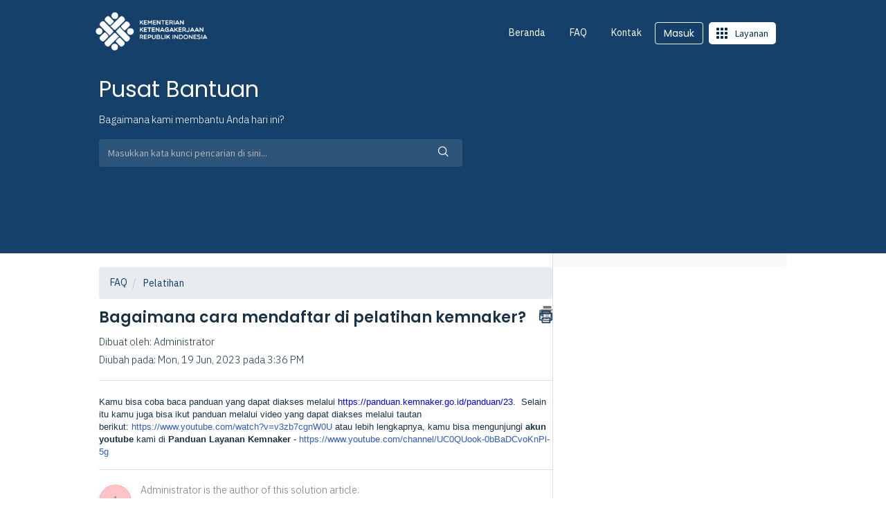

--- FILE ---
content_type: text/html; charset=utf-8
request_url: https://bantuan.kemnaker.go.id/support/solutions/articles/43000631116-bagaimana-cara-mendaftar-di-pelatihan-kemnaker-
body_size: 10334
content:
<!DOCTYPE html>
       
        <!--[if lt IE 7]><html class="no-js ie6 dew-dsm-theme " lang="id" dir="ltr" data-date-format="non_us"><![endif]-->       
        <!--[if IE 7]><html class="no-js ie7 dew-dsm-theme " lang="id" dir="ltr" data-date-format="non_us"><![endif]-->       
        <!--[if IE 8]><html class="no-js ie8 dew-dsm-theme " lang="id" dir="ltr" data-date-format="non_us"><![endif]-->       
        <!--[if IE 9]><html class="no-js ie9 dew-dsm-theme " lang="id" dir="ltr" data-date-format="non_us"><![endif]-->       
        <!--[if IE 10]><html class="no-js ie10 dew-dsm-theme " lang="id" dir="ltr" data-date-format="non_us"><![endif]-->       
        <!--[if (gt IE 10)|!(IE)]><!--><html class="no-js  dew-dsm-theme " lang="id" dir="ltr" data-date-format="non_us"><!--<![endif]-->
	<head>
		
		<!-- Title for the page -->
<title> Bagaimana cara mendaftar di pelatihan kemnaker? : Kementerian Ketenagakerjaan RI </title>

<!-- Meta information -->

      <meta charset="utf-8" />
      <meta http-equiv="X-UA-Compatible" content="IE=edge,chrome=1" />
      <meta name="description" content= "" />
      <meta name="author" content= "Administrator" />
       <meta property="og:title" content="Bagaimana cara mendaftar di pelatihan kemnaker?" />  <meta property="og:url" content="https://bantuan.kemnaker.go.id/support/solutions/articles/43000631116-bagaimana-cara-mendaftar-di-pelatihan-kemnaker-" />  <meta property="og:description" content=" Kamu bisa coba baca panduan yang dapat diakses melalui https://panduan.kemnaker.go.id/panduan/23.  Selain itu kamu juga bisa ikut panduan melalui video yang dapat diakses melalui tautan berikut: https://www.youtube.com/watch?v=v3zb7cgnW0U atau le..." />  <meta property="og:image" content="https://s3.amazonaws.com/cdn.freshdesk.com/data/helpdesk/attachments/production/43004261250/logo/Yt2yVKEJwlEdhZNbWd6fILZQu7ziOXJgtg.png?X-Amz-Algorithm=AWS4-HMAC-SHA256&amp;amp;X-Amz-Credential=AKIAS6FNSMY2XLZULJPI%2F20260119%2Fus-east-1%2Fs3%2Faws4_request&amp;amp;X-Amz-Date=20260119T093815Z&amp;amp;X-Amz-Expires=604800&amp;amp;X-Amz-SignedHeaders=host&amp;amp;X-Amz-Signature=52ecd53ce4c4ecb1490cdf4af3e844345d46a7f3f3b6dd15fe58ad1587cd4371" />  <meta property="og:site_name" content="Kementerian Ketenagakerjaan RI" />  <meta property="og:type" content="article" />  <meta property="article:author" content="Administrator" />  <meta name="twitter:title" content="Bagaimana cara mendaftar di pelatihan kemnaker?" />  <meta name="twitter:url" content="https://bantuan.kemnaker.go.id/support/solutions/articles/43000631116-bagaimana-cara-mendaftar-di-pelatihan-kemnaker-" />  <meta name="twitter:description" content=" Kamu bisa coba baca panduan yang dapat diakses melalui https://panduan.kemnaker.go.id/panduan/23.  Selain itu kamu juga bisa ikut panduan melalui video yang dapat diakses melalui tautan berikut: https://www.youtube.com/watch?v=v3zb7cgnW0U atau le..." />  <meta name="twitter:image" content="https://s3.amazonaws.com/cdn.freshdesk.com/data/helpdesk/attachments/production/43004261250/logo/Yt2yVKEJwlEdhZNbWd6fILZQu7ziOXJgtg.png?X-Amz-Algorithm=AWS4-HMAC-SHA256&amp;amp;X-Amz-Credential=AKIAS6FNSMY2XLZULJPI%2F20260119%2Fus-east-1%2Fs3%2Faws4_request&amp;amp;X-Amz-Date=20260119T093815Z&amp;amp;X-Amz-Expires=604800&amp;amp;X-Amz-SignedHeaders=host&amp;amp;X-Amz-Signature=52ecd53ce4c4ecb1490cdf4af3e844345d46a7f3f3b6dd15fe58ad1587cd4371" />  <meta name="twitter:card" content="summary" />  <link rel="canonical" href="https://bantuan.kemnaker.go.id/support/solutions/articles/43000631116-bagaimana-cara-mendaftar-di-pelatihan-kemnaker-" /> 

<!-- Responsive setting -->
<link rel="apple-touch-icon" href="https://s3.amazonaws.com/cdn.freshdesk.com/data/helpdesk/attachments/production/43004261353/fav_icon/8sIMli2JI_OvwVBpW8jM9AAg2COtGbB9xQ.png" />
        <link rel="apple-touch-icon" sizes="72x72" href="https://s3.amazonaws.com/cdn.freshdesk.com/data/helpdesk/attachments/production/43004261353/fav_icon/8sIMli2JI_OvwVBpW8jM9AAg2COtGbB9xQ.png" />
        <link rel="apple-touch-icon" sizes="114x114" href="https://s3.amazonaws.com/cdn.freshdesk.com/data/helpdesk/attachments/production/43004261353/fav_icon/8sIMli2JI_OvwVBpW8jM9AAg2COtGbB9xQ.png" />
        <link rel="apple-touch-icon" sizes="144x144" href="https://s3.amazonaws.com/cdn.freshdesk.com/data/helpdesk/attachments/production/43004261353/fav_icon/8sIMli2JI_OvwVBpW8jM9AAg2COtGbB9xQ.png" />
        <meta name="viewport" content="width=device-width, initial-scale=1.0, maximum-scale=5.0, user-scalable=yes" /> 

<link href="https://fonts.googleapis.com/css?family=IBM+Plex+Sans:300,400,500,600,700" rel="stylesheet">
<link rel="stylesheet" href="https://use.fontawesome.com/releases/v5.3.1/css/brands.css" integrity="sha384-rf1bqOAj3+pw6NqYrtaE1/4Se2NBwkIfeYbsFdtiR6TQz0acWiwJbv1IM/Nt/ite" crossorigin="anonymous">
<link rel="stylesheet" href="https://use.fontawesome.com/releases/v5.3.1/css/fontawesome.css" integrity="sha384-1rquJLNOM3ijoueaaeS5m+McXPJCGdr5HcA03/VHXxcp2kX2sUrQDmFc3jR5i/C7" crossorigin="anonymous">

<!-- Chatbot -->
<link href="https://stackpath.bootstrapcdn.com/bootstrap/4.5.0/css/bootstrap.min.css" rel="stylesheet" integrity="sha384-9aIt2nRpC12Uk9gS9baDl411NQApFmC26EwAOH8WgZl5MYYxFfc+NcPb1dKGj7Sk" crossorigin="anonymous">
<link href="https://stackpath.bootstrapcdn.com/font-awesome/4.7.0/css/font-awesome.min.css" rel="stylesheet" integrity="sha384-wvfXpqpZZVQGK6TAh5PVlGOfQNHSoD2xbE+QkPxCAFlNEevoEH3Sl0sibVcOQVnN" crossorigin="anonymous">
<link href="https://chatbot.kemnaker.go.id/assets/css/widget.css" rel="stylesheet">
		
		<!-- Adding meta tag for CSRF token -->
		<meta name="csrf-param" content="authenticity_token" />
<meta name="csrf-token" content="61svOdvZiOA5DHAdc7HN3yfLyhMWt4iSbOekKZ7EhfuNuOYgJnnFS9JpqWnW8TGYKyMePZzFwB05cDgtBaEWDQ==" />
		<!-- End meta tag for CSRF token -->
		
		<!-- Fav icon for portal -->
		<link rel='shortcut icon' href='https://s3.amazonaws.com/cdn.freshdesk.com/data/helpdesk/attachments/production/43004261353/fav_icon/8sIMli2JI_OvwVBpW8jM9AAg2COtGbB9xQ.png' />

		<!-- Base stylesheet -->
 
		<link rel="stylesheet" media="print" href="https://assets9.freshdesk.com/assets/cdn/portal_print-6e04b27f27ab27faab81f917d275d593fa892ce13150854024baaf983b3f4326.css" />
	  		<link rel="stylesheet" media="screen" href="https://assets6.freshdesk.com/assets/cdn/falcon_portal_utils-a58414d6bc8bc6ca4d78f5b3f76522e4970de435e68a5a2fedcda0db58f21600.css" />	

		
		<!-- Theme stylesheet -->

		<link href="/support/theme.css?v=4&amp;d=1756349979" media="screen" rel="stylesheet" type="text/css">

		<!-- Google font url if present -->
		<link href='https://fonts.googleapis.com/css?family=Source+Sans+Pro:regular,italic,600,700,700italic|Poppins:regular,600,700' rel='stylesheet' type='text/css' nonce='dJ0q5+v8P92crqjWztRStQ=='>

		<!-- Including default portal based script framework at the top -->
		<script src="https://assets10.freshdesk.com/assets/cdn/portal_head_v2-d07ff5985065d4b2f2826fdbbaef7df41eb75e17b915635bf0413a6bc12fd7b7.js"></script>
		<!-- Including syntexhighlighter for portal -->
		<script src="https://assets7.freshdesk.com/assets/cdn/prism-841b9ba9ca7f9e1bc3cdfdd4583524f65913717a3ab77714a45dd2921531a402.js"></script>

		

		<!-- Access portal settings information via javascript -->
		 <script type="text/javascript">     var portal = {"language":"id","name":"Kementerian Ketenagakerjaan RI","contact_info":"","current_page_name":"article_view","current_tab":"solutions","vault_service":{"url":"https://vault-service.freshworks.com/data","max_try":2,"product_name":"fd"},"current_account_id":960491,"preferences":{"bg_color":"#ffffff","header_color":"#ffffff","help_center_color":"#f3f5f7","footer_color":"#183247","tab_color":"#ffffff","tab_hover_color":"#02b875","btn_background":"#f3f5f7","btn_primary_background":"#15406A","baseFont":"Source Sans Pro","textColor":"#183247","headingsFont":"Poppins","headingsColor":"#183247","linkColor":"#183247","linkColorHover":"#2753d7","inputFocusRingColor":"#02b875","nonResponsive":"false","personalized_articles":true},"image_placeholders":{"spacer":"https://assets5.freshdesk.com/assets/misc/spacer.gif","profile_thumb":"https://assets8.freshdesk.com/assets/misc/profile_blank_thumb-4a7b26415585aebbd79863bd5497100b1ea52bab8df8db7a1aecae4da879fd96.jpg","profile_medium":"https://assets3.freshdesk.com/assets/misc/profile_blank_medium-1dfbfbae68bb67de0258044a99f62e94144f1cc34efeea73e3fb85fe51bc1a2c.jpg"},"falcon_portal_theme":true,"current_object_id":43000631116};     var attachment_size = 20;     var blocked_extensions = "";     var allowed_extensions = "";     var store = { 
        ticket: {},
        portalLaunchParty: {} };    store.portalLaunchParty.ticketFragmentsEnabled = false;    store.pod = "us-east-1";    store.region = "US"; </script> 


			
	</head>
	<body>
            	
		
		
		
	<header class="banner">
      <div class="container d-flex align-items-center justify-content-between">
        <div class="banner-title">
          <a href="https://kemnaker.go.id" class="portal-logo"><span class="portal-img"><i></i>
            <img src="https://kemnaker.go.id/assets/images/logo.png" alt="Logo" onerror="default_image_error(this)" data-type="logo">
            </span>
          </a>
        </div>
        <nav class="nav-header">
          
          <a data-toggle-dom="#header-tabs" href="#" data-animated="true" class="mobile-icon-nav-menu show-in-mobile">
            <span></span>
            <span></span>
            <span></span>
          </a>
          <div class="nav-link" id="header-tabs">
            <a href="/support/home">Beranda</a>
            <a href="/support/solutions">FAQ</a>
            <a href="https://kemnaker.go.id/information/contact">Kontak</a>
            
            <a class="btn btn-outline-light" href="/support/login">Masuk</a>
            
            <button class="naker-service-picker" id="naker-service-picker">
              <div class="button-wrapper">
                  <svg xmlns="http://www.w3.org/2000/svg" width="16" height="16" viewBox="0 0 16 16">
                      <g fill="none" fill-rule="evenodd">
                          <path fill="#FFF" d="M-1116-77H324v4104h-1440z"/>
                          <g fill="#002D58">
                              <rect width="4" height="4" rx="1"/>
                              <rect width="4" height="4" x="6" rx="1"/>
                              <rect width="4" height="4" x="12" rx="1"/>
                              <rect width="4" height="4" y="6" rx="1"/>
                              <rect width="4" height="4" x="6" y="6" rx="1"/>
                              <rect width="4" height="4" x="12" y="6" rx="1"/>
                              <rect width="4" height="4" y="12" rx="1"/>
                              <rect width="4" height="4" x="6" y="12" rx="1"/>
                              <rect width="4" height="4" x="12" y="12" rx="1"/>
                          </g>
                      </g>
                  </svg>
                  <span>Layanan</span>
              </div>
          	</button>
          </div>
          
        </nav>
      </div>
	</header>


<!-- Search and page links for the page -->

<div style="padding-top: 0">
      <section class="help-section header-margin">
        <div class="container">
          <!-- Search and page links for the page -->
              <div class="help-center">	
                  <div class="hc-search">
                      <div class="hc-search-c">
                          <h1 class="heading">Pusat Bantuan</h1>
                          <p class="heading-description">Bagaimana kami membantu Anda hari ini?</p>
                          <form class="hc-search-form print--remove" autocomplete="off" action="/support/search/solutions" id="hc-search-form" data-csrf-ignore="true">
	<div class="hc-search-input">
	<label for="support-search-input" class="hide">Masukkan kata kunci pencarian di sini...</label>
		<input placeholder="Masukkan kata kunci pencarian di sini..." type="text"
			name="term" class="special" value=""
            rel="page-search" data-max-matches="10" id="support-search-input">
	</div>
	<div class="hc-search-button">
		<button class="btn btn-primary" aria-label="Cari" type="submit" autocomplete="off">
			<i class="mobile-icon-search hide-tablet"></i>
			<span class="hide-in-mobile">
				Cari
			</span>
		</button>
	</div>
</form>
                      </div>
                  </div>
              </div>
        </div>
      </section>
  
	<div class="container">
      
      <div class="pb-4">		
          <section class="main content rounded-6 min-height-on-desktop fc-article-show" id="article-show-43000631116">
	<div class="breadcrumb">
		<a href="/support/solutions"> FAQ </a>
		<a href="/support/solutions/folders/43000569775">Pelatihan</a>
	</div>
	<b class="page-stamp page-stamp-article">
		<b class="icon-page-article"></b>
	</b>

	<h2 class="heading">Bagaimana cara mendaftar di pelatihan kemnaker?
		<a href="javascript:print();" class="icon-print solution-print-icon" title="Cetak Artikel ini"></a>
	</h2>
	
	<div> Dibuat oleh: Administrator </div> 
	
	<p>Diubah pada: Mon, 19 Jun, 2023 pada  3:36 PM</p>
	<hr />
	

	<article class="article-body" id="article-body" rel="image-enlarge">
		<p dir="ltr"><span style="font-size: 10pt; font-family: &quot;Quattrocento Sans&quot;, sans-serif; color: rgb(24, 50, 71); font-weight: 400;">Kamu bisa coba baca panduan yang dapat diakses melalui&nbsp;</span><a href="https://panduan.kemnaker.go.id/panduan/23"><span style="font-size: 10pt; font-family: &quot;Quattrocento Sans&quot;, sans-serif; color: rgb(0, 0, 255); font-weight: 400; text-decoration-skip-ink: none;">https://panduan.kemnaker.go.id/panduan/23</span></a><span style="font-size: 10pt; font-family: &quot;Quattrocento Sans&quot;, sans-serif; color: rgb(24, 50, 71); font-weight: 400;">. &nbsp;Selain itu kamu juga bisa ikut panduan melalui video yang dapat diakses melalui tautan berikut:&nbsp;</span><a href="https://www.youtube.com/watch?v=v3zb7cgnW0U"><span style="font-size: 10pt; font-family: &quot;Quattrocento Sans&quot;, sans-serif; color: rgb(44, 92, 197); font-weight: 400;">https://www.youtube.com/watch?v=v3zb7cgnW0U</span></a><span style="font-size: 10pt; font-family: &quot;Quattrocento Sans&quot;, sans-serif; color: rgb(24, 50, 71); font-weight: 400;">&nbsp;atau lebih lengkapnya, kamu bisa mengunjungi&nbsp;</span><span style="font-size: 10pt; font-family: &quot;Quattrocento Sans&quot;, sans-serif; color: rgb(24, 50, 71); font-weight: 700;">akun youtube</span><span style="font-size: 10pt; font-family: &quot;Quattrocento Sans&quot;, sans-serif; color: rgb(24, 50, 71); font-weight: 400;">&nbsp;kami di&nbsp;</span><span style="font-size: 10pt; font-family: &quot;Quattrocento Sans&quot;, sans-serif; color: rgb(24, 50, 71); font-weight: 700;">Panduan Layanan Kemnaker</span><span style="font-size: 10pt; font-family: &quot;Quattrocento Sans&quot;, sans-serif; color: rgb(24, 50, 71); font-weight: 400;">&nbsp;-&nbsp;</span><a href="https://www.youtube.com/channel/UC0QUook-0bBaDCvoKnPl-5g"><span style="font-size: 10pt; font-family: &quot;Quattrocento Sans&quot;, sans-serif; color: rgb(44, 92, 197); font-weight: 400;">https://www.youtube.com/channel/UC0QUook-0bBaDCvoKnPl-5g</span></a></p>
	</article>

	<hr />	
		

		<div id="article-author">  <div class="user-pic-thumb image-lazy-load "> <div class="thumb avatar-text circle text-center bg-7"> A  </div> </div> <span class="muted">Administrator is the author of this solution article.</span></div><p class="article-vote" id="voting-container" 
											data-user-id="" 
											data-article-id="43000631116"
											data-language="id">
										Apakah jawaban ini bermanfaat?<span data-href="/support/solutions/articles/43000631116/thumbs_up" class="vote-up a-link" id="article_thumbs_up" 
									data-remote="true" data-method="put" data-update="#voting-container" 
									data-user-id=""
									data-article-id="43000631116"
									data-language="id"
									data-update-with-message="Senang kami bisa membantu. Terima kasih untuk umpan balik.">
								Ya</span><span class="vote-down-container"><span data-href="/support/solutions/articles/43000631116/thumbs_down" class="vote-down a-link" id="article_thumbs_down" 
									data-remote="true" data-method="put" data-update="#vote-feedback-form" 
									data-user-id=""
									data-article-id="43000631116"
									data-language="id"
									data-hide-dom="#voting-container" data-show-dom="#vote-feedback-container">
								Tidak</span></span></p><a class="hide a-link" id="vote-feedback-form-link" data-hide-dom="#vote-feedback-form-link" data-show-dom="#vote-feedback-container">Send feedback</a><div id="vote-feedback-container"class="hide vote-feedback">	<div class="lead">Maaf kami tidak bisa membantu. Bantu kami mengembangkan artikel ini dengan umpan balik Anda.</div>	<div id="vote-feedback-form">		<div class="sloading loading-small loading-block"></div>	</div></div>
		
</section>
<section class="sidebar content rounded-6 fc-related-articles">
	<div id="related_articles"><div class="cs-g-c"><section class="article-list"><h3 class="list-lead">Artikel Terkait</h3><ul rel="remote" 
			data-remote-url="/support/search/articles/43000631116/related_articles?container=related_articles&limit=10" 
			id="related-article-list"></ul></section></div></div>
</section>

      </div>
      
      <!-- Notification Messages -->
       <div class="alert alert-with-close notice hide" id="noticeajax"></div> 
      
  	</div>
</div>
<!--
<div class="frame_wrapper" id="wrapper_frame">
  <button id="buttonCloseRL" class="chatboxRL-close">
    <i class="fa fa-close" aria-hidden="true"></i>
  </button>
  <iframe id="chat-widget" src="https://chatbot.kemnaker.go.id/mobile.html" onload="chatboxReady()" frameborder="0" allowfullscreen></iframe>
</div>
<div id="greeting">
  <p>Hai, aku Skilla virtual personal asisten dari Kemnaker. Kalau kamu punya pertanyaan, Skilla siap membantu kamu.</p>
</div>
<button id="buttonOpenRL" class="chatboxRL-open">
  <img src="https://chatbot.kemnaker.go.id/assets/ic_skilla.png" alt="Skilla" />
</button>
-->

<footer>
    <div class="container">
        <div class="d-flex text-center text-lg-left align-items-center align-items-lg-end justify-content-between flex-column flex-lg-row">
            <div class="site-info">
              <a href="https://beta.kemnaker.go.id">
                    <img height="53" class="logo" src="https://beta.kemnaker.go.id/assets/images/logo.png">
                </a>
                <p>Jl. Jendral Gatot Subroto Kav. 51, Daerah Khusus<br>Ibukota Jakarta 12750, Indonesia</p>
                <div _ngcontent-c1="" class="d-flex flex-column flex-lg-row row">
                    <div _ngcontent-c1="" class="phone">Telp: 021-5255733</div>
                  <div _ngcontent-c1="" class="call-center">Call Center: 1500630</div>
                </div>
            </div>
            <div class="d-flex flex-column align-items-center align-items-lg-end mt-4">
                <div class="social-icon">
                    <ul>
                        <li id="facebook-1">
                            <a target="_blank" href="https://facebook.com/KemnakerRI"><i class="fab fa-facebook-f"></i></a>
                        </li>
                        <li id="twitter-1">
                            <a target="_blank" href="https://twitter.com/KemnakerRI">
                              <svg xmlns="http://www.w3.org/2000/svg" viewBox="0 0 512 512" style="width: 16px; height: 16px;"><!--!Font Awesome Free 6.5.2 by @fontawesome - https://fontawesome.com License - https://fontawesome.com/license/free Copyright 2024 Fonticons, Inc.--><path d="M389.2 48h70.6L305.6 224.2 487 464H345L233.7 318.6 106.5 464H35.8L200.7 275.5 26.8 48H172.4L272.9 180.9 389.2 48zM364.4 421.8h39.1L151.1 88h-42L364.4 421.8z"/></svg>
                          </a>
                        </li>
                        <li id="instagram-1">
                            <a target="_blank" href="https://www.instagram.com/kemnaker"><i class="fab fa-instagram"></i></a>
                        </li>
                      	<li id="tiktok-1">
                            <a target="_blank" href="https://www.tiktok.com/@kemnaker?_t=8ng5nu4oLLs&_r=1">
								<svg xmlns="http://www.w3.org/2000/svg" viewBox="0 0 448 512" style="width: 16px; height: 16px;"><!--!Font Awesome Free 6.5.2 by @fontawesome - https://fontawesome.com License - https://fontawesome.com/license/free Copyright 2024 Fonticons, Inc.--><path d="M448 209.9a210.1 210.1 0 0 1 -122.8-39.3V349.4A162.6 162.6 0 1 1 185 188.3V278.2a74.6 74.6 0 1 0 52.2 71.2V0l88 0a121.2 121.2 0 0 0 1.9 22.2h0A122.2 122.2 0 0 0 381 102.4a121.4 121.4 0 0 0 67 20.1z"/></svg>
                          	</a>
                        </li>
                        <li id="youtube-1">
                            <a target="_blank" href="https://www.youtube.com/channel/UCXX-orbQDc0LVXhVB1I0K3g"><i _ngcontent-c1="" class="fab fa-youtube"></i></a>
                        </li>
                    </ul>
                </div>
                <div>
                  <a href="https://beta.kemnaker.go.id/information/about">Tentang Kemnaker</a>
                    <a href="https://bantuan.kemnaker.go.id">Pusat Bantuan</a>
                    <a href="#">Sitemap</a>
                </div>
            </div>
        </div>
        <div _ngcontent-c1="" class="d-flex flex-row text-center text-lg-left">
            Kementerian Ketenagakerjaan Republik Indonesia © 2018 • Hak Cipta Dilindungi Undang-Undang.
        </div>
    </div>
</footer>


<div class="cdk-overlay-container">
  <div id="naker-service-modal-overlay" class="cdk-overlay-pane" dir="ltr" style="pointer-events: auto;">
  <div class="naker-service-modal-overlay">
    <div class="modal-content">
    <div class="modal-heading-fixed">
        <div class="service-container">
            <div class="modal-heading-fixed-container">
                <div class="text-left">
                    <a href="https://beta.kemnaker.go.id">
                        <img src="https://beta.kemnaker.go.id/assets/images/logo-color.png">
                    </a>
                </div>
                <button class="close-button" type="button" id="service-picker-closer">
                    <span aria-hidden="true">×</span>
                </button>
            </div>
        </div>
    </div>
    <div class="modal-body">
        <div class="service-container">
            <!---->
                <div class="service-row" id="service-picker-wrapper">
                  <div class="text-center" style="flex: 1;">
                  	<svg class="lds-message" width="85px" height="85px" xmlns="http://www.w3.org/2000/svg" xmlns:xlink="http://www.w3.org/1999/xlink" viewBox="0 0 100 100" preserveAspectRatio="xMidYMid"><g transform="translate(25 50)">
                    <circle cx="0" cy="0" r="6" fill="#15406a" transform="scale(0.0146772 0.0146772)">
                      <animateTransform attributeName="transform" type="scale" begin="-0.3333333333333333s" calcMode="spline" keySplines="0.3 0 0.7 1;0.3 0 0.7 1" values="0;1;0" keyTimes="0;0.5;1" dur="1s" repeatCount="indefinite"></animateTransform>
                    </circle>
                    </g><g transform="translate(50 50)">
                    <circle cx="0" cy="0" r="6" fill="#15406a" transform="scale(0.186862 0.186862)">
                      <animateTransform attributeName="transform" type="scale" begin="-0.16666666666666666s" calcMode="spline" keySplines="0.3 0 0.7 1;0.3 0 0.7 1" values="0;1;0" keyTimes="0;0.5;1" dur="1s" repeatCount="indefinite"></animateTransform>
                    </circle>
                    </g><g transform="translate(75 50)">
                    <circle cx="0" cy="0" r="6" fill="#15406a" transform="scale(0.649002 0.649002)">
                      <animateTransform attributeName="transform" type="scale" begin="0s" calcMode="spline" keySplines="0.3 0 0.7 1;0.3 0 0.7 1" values="0;1;0" keyTimes="0;0.5;1" dur="1s" repeatCount="indefinite"></animateTransform>
                    </circle>
                    </g></svg>
                  </div>
                </div>
            
            <!---->
        </div>
    </div>
</div>

</div></div></div>

<script>
  const servicePicker = document.getElementById('naker-service-picker');
  const servicePickerOverlay = document.getElementById('naker-service-modal-overlay');
  const servicePickerCloser = document.getElementById('service-picker-closer');
  const servicePickerWrapper = document.getElementById('service-picker-wrapper');
  
  servicePicker.addEventListener('click', () => {
      servicePickerOverlay.classList.add('show');
      
  	  const xhr = new XMLHttpRequest();
      xhr.open('GET', 'https://portal.kemnaker.go.id/api/v1/services');
  xhr.onload = () => {
    let html = '';
    if (xhr.readyState === xhr.DONE) {
	    if (xhr.status === 200) {
    		const response = JSON.parse(xhr.responseText);
    		const data = response.data;
    		data.forEach((item) => {
    			let row = '';
    			
    			row += '<div class="service-col">';
                if ((!item.url || item.url === '') && item.name !== 'Pusat Bantuan') { 
    				row += '<div class="wrapper no-link">';
  				} else if ((!item.url || item.url === '') && item.name === 'Pusat Bantuan') {
                  	row += '<div class="wrapper no-link active">';
                } else if ((item.url || item.url !== '') && item.name === 'Pusat Bantuan') {
                    row += '<div class="wrapper active">';
                  	row += '<a class="service-overlay-link" href="' + item.url + '"></a>';
                } else {
    				row += '<div class="wrapper">';
                    row += '<a class="service-overlay-link" href="' + item.url + '"></a>';
                }
                        
                    row += '<div class="icon">' +
                            '<img src="' + item.icon + '">' +
                        '</div>' +
                        '<h5 class="service-title no-margin">' + item.name + '</h5>' +
                        '<p class="description service-description">'+
                            item.description +
                        '</p>';
  				if ((!item.url || item.url === '') && item.name !== 'Pusat Bantuan') { 
    				row += '<span class="text-muted service-link">Akan Datang</span>';
  				} else if ((!item.url || item.url === '') && item.name === 'Pusat Bantuan') {
                  row += '<span class="text-white service-link">Sedang Disini</span>';
                } else if ((item.url || item.url !== '') && item.name === 'Pusat Bantuan') {
                  row += '<span class="text-white service-link">Sedang Disini</span>';
                } else {
    				row += '<a class="service-link" target="_self" href="'+ item.url +'">Kunjungi Layanan</a>';
                }
                row += '</div>' +
                '</div>';
  
  				html += row;
  			});
  			servicePickerWrapper.innerHTML = html;
  		}
  	}
  };
      xhr.send();
  });
  servicePickerCloser.addEventListener('click', () => { servicePickerOverlay.classList.remove('show'); });
</script>
<script type="text/javascript" src="https://cdnjs.cloudflare.com/ajax/libs/jquery/3.2.1/jquery.min.js"></script>
<script>

jQuery(document).ready(function(){
  
	var urlParams = new URLSearchParams(window.location.search);  	
	var type = urlParams.get('type');
  	var el = jQuery('#helpdesk_ticket_ticket_type');
  
  if (type && el) {
    el.val(type);
  }

  
});
</script>
<script>
  /*window.onload = function () {
    window.setTimeout(() => {
                      document.getElementById('greeting').className = 'hide';
  }, 6000);
  };
  
  const chatboxRL = jQuery.noConflict();
  
  chatboxRL(".chatboxRL-open").on("click", function () {
    document.getElementById('greeting').className = 'hide';
  });
  
  var chatboxDestination;
  
  function chatboxReady(){
    chatboxDestination = document.getElementById('chat-widget').contentWindow;
    
    chatboxRL(() => {
              chatboxRL(".chatboxRL-open").click(() =>
                                                 {
                                                 setTimeout(function () { chatboxRL(".frame_wrapper").addClass("show") }, 500);
    chatboxRL(".chatboxRL-open").addClass("hide");
    
    chatboxDestination.postMessage('startSignalR', '*');
  });
  chatboxRL(".chatboxRL-close").click(() =>
                                      {
                                      chatboxRL(".frame_wrapper").removeClass("show");
  chatboxRL(".chatboxRL-open").removeClass("hide");
  
  chatboxDestination.postMessage('stopSignalR', '*');
  });
  });
  }*/
</script>
<script
src='//au.fw-cdn.com/20189447/102612.js'
chat='true'
widgetId='0e19ad0c-336e-462c-ac76-e0c08e21a79e'>
</script>




			<script src="https://assets7.freshdesk.com/assets/cdn/portal_bottom-0fe88ce7f44d512c644a48fda3390ae66247caeea647e04d017015099f25db87.js"></script>

		<script src="https://assets5.freshdesk.com/assets/cdn/redactor-642f8cbfacb4c2762350a557838bbfaadec878d0d24e9a0d8dfe90b2533f0e5d.js"></script> 
		<script src="https://assets5.freshdesk.com/assets/cdn/lang/id-35a8ec55015439f0c1721fcf87ca11a344d088aa28c834bf123e91ef659b64a7.js"></script>
		<!-- for i18n-js translations -->
  		<script src="https://assets8.freshdesk.com/assets/cdn/i18n/portal/id-1b17efb1a1e3254342595e72098cfe26062de68f17da5c31046a196ae2fddff4.js"></script>
		<!-- Including default portal based script at the bottom -->
		<script nonce="dJ0q5+v8P92crqjWztRStQ==">
//<![CDATA[
	
	jQuery(document).ready(function() {
					
		// Setting the locale for moment js
		moment.lang('id');

		var validation_meassages = {"required":"Bidang ini wajib diisi.","integration_no_match":"tidak ada data yang cocok...","select_atleast_one":"Pilih setidaknya satu opsi.","ember_method_name_reserved":"Nama ini sudah dipesan dan tidak dapat digunakan. Silakan pilih nama lain."}	

		jQuery.extend(jQuery.validator.messages, validation_meassages );


		jQuery(".call_duration").each(function () {
			var format,time;
			if (jQuery(this).data("time") === undefined) { return; }
			if(jQuery(this).hasClass('freshcaller')){ return; }
			time = jQuery(this).data("time");
			if (time>=3600) {
			 format = "hh:mm:ss";
			} else {
				format = "mm:ss";
			}
			jQuery(this).html(time.toTime(format));
		});
	});

	// Shortcuts variables
	var Shortcuts = {"global":{"help":"?","save":"mod+return","cancel":"esc","search":"/","status_dialog":"mod+alt+return","save_cuctomization":"mod+shift+s"},"app_nav":{"dashboard":"g d","tickets":"g t","social":"g e","solutions":"g s","forums":"g f","customers":"g c","reports":"g r","admin":"g a","ticket_new":"g n","compose_email":"g m"},"pagination":{"previous":"alt+left","next":"alt+right","alt_previous":"j","alt_next":"k"},"ticket_list":{"ticket_show":"return","select":"x","select_all":"shift+x","search_view":"v","show_description":"space","unwatch":"w","delete":"#","pickup":"@","spam":"!","close":"~","silent_close":"alt+shift+`","undo":"z","reply":"r","forward":"f","add_note":"n","scenario":"s"},"ticket_detail":{"toggle_watcher":"w","reply":"r","forward":"f","add_note":"n","close":"~","silent_close":"alt+shift+`","add_time":"m","spam":"!","delete":"#","show_activities_toggle":"}","properties":"p","expand":"]","undo":"z","select_watcher":"shift+w","go_to_next":["j","down"],"go_to_previous":["k","up"],"scenario":"s","pickup":"@","collaboration":"d"},"social_stream":{"search":"s","go_to_next":["j","down"],"go_to_previous":["k","up"],"open_stream":["space","return"],"close":"esc","reply":"r","retweet":"shift+r"},"portal_customizations":{"preview":"mod+shift+p"},"discussions":{"toggle_following":"w","add_follower":"shift+w","reply_topic":"r"}};
	
	// Date formats
	var DATE_FORMATS = {"non_us":{"moment_date_with_week":"ddd, D MMM, YYYY","datepicker":"d M, yy","datepicker_escaped":"d M yy","datepicker_full_date":"D, d M, yy","mediumDate":"d MMM, yyyy"},"us":{"moment_date_with_week":"ddd, MMM D, YYYY","datepicker":"M d, yy","datepicker_escaped":"M d yy","datepicker_full_date":"D, M d, yy","mediumDate":"MMM d, yyyy"}};

	var lang = { 
		loadingText: "Harap tunggu...",
		viewAllTickets: "View all tickets"
	};


//]]>
</script> 

		

		<img src='/support/solutions/articles/43000631116-bagaimana-cara-mendaftar-di-pelatihan-kemnaker-/hit' alt='Jumlah artikel dilihat' aria-hidden='true'/>
		<script type="text/javascript">
     		I18n.defaultLocale = "en";
     		I18n.locale = "id";
		</script>
			
    	


		<!-- Include dynamic input field script for signup and profile pages (Mint theme) -->

	</body>
</html>
